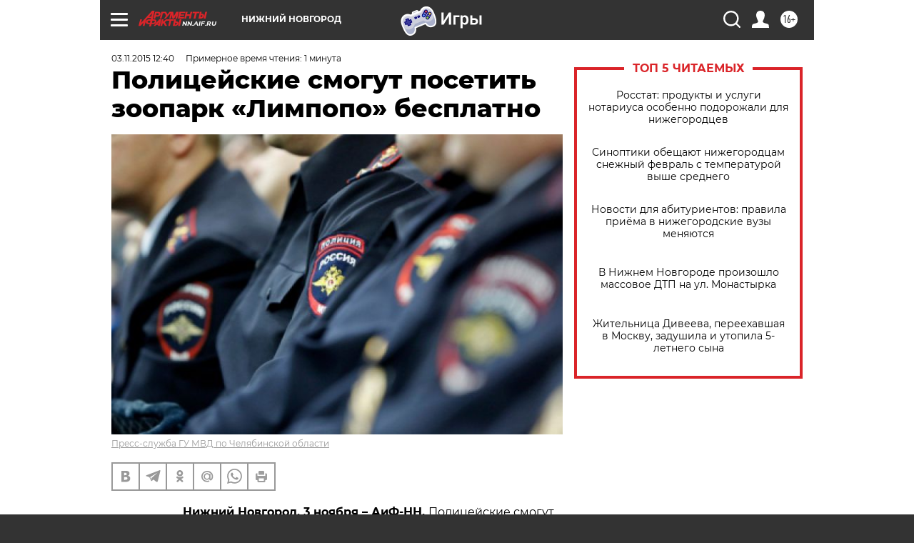

--- FILE ---
content_type: text/html
request_url: https://tns-counter.ru/nc01a**R%3Eundefined*aif_ru/ru/UTF-8/tmsec=aif_ru/499680186***
body_size: -71
content:
50DD711F69753843X1769289795:50DD711F69753843X1769289795

--- FILE ---
content_type: application/javascript
request_url: https://smi2.ru/counter/settings?payload=CIyLAhjGlY-PvzM6JDcyMzhjN2ExLWU0MDctNDE0NC1hYjhlLTU1MWVjM2ZjNTdhYw&cb=_callbacks____0mkstgpoz
body_size: 1524
content:
_callbacks____0mkstgpoz("[base64]");